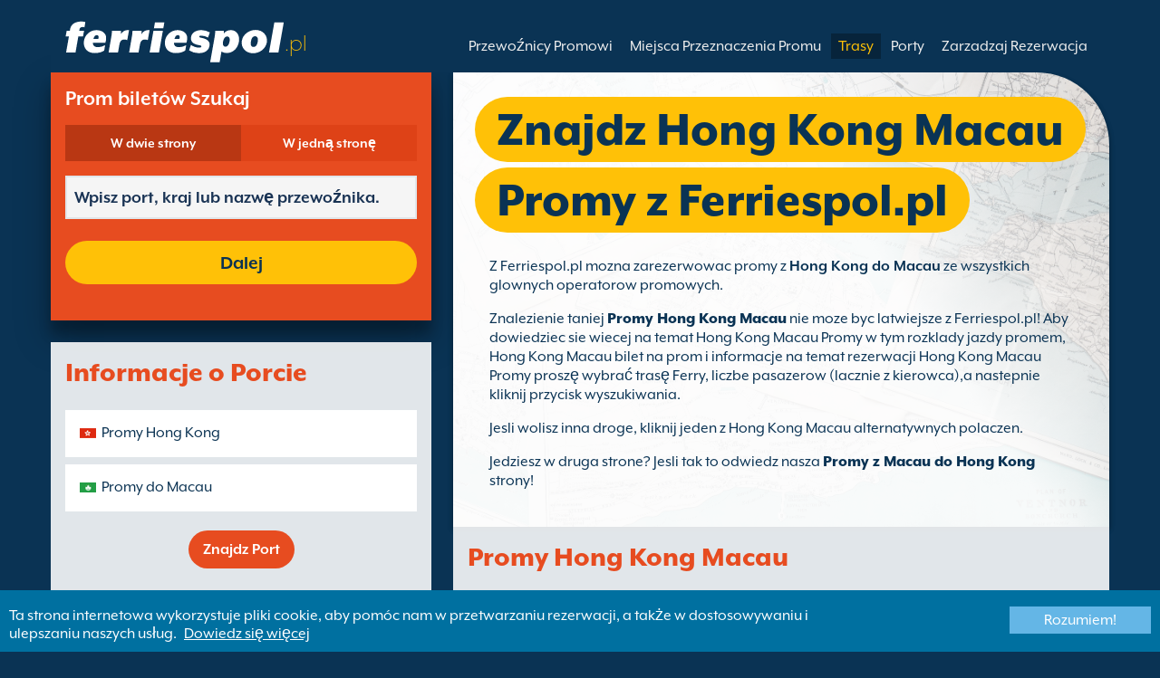

--- FILE ---
content_type: text/html; charset=UTF-8
request_url: https://www.ferriespol.pl/hong_kong_sheung_wan_macau_taipa.html
body_size: 10556
content:
<!DOCTYPE html>

<html lang="pl">
<head id="Head1"><title>
	Zakup Hong Kong Macau promy razem z Ferriespol.pl
</title>
<meta charset="utf-8" />
<meta http-equiv="X-UA-Compatible" content="IE=edge" />
<meta name="viewport" content="initial-scale=1.0, maximum-scale=1.0, user-scalable=0" />
<meta name="revisit-after" content="7days" />
<meta name="robots" content="index,follow" />
<meta name="robots" content="ALL" />
<meta name="description" content="Uzyj Ferriespol.pl by porownac i zakupic Hong Kong Macau promy ze wszystkich najwiekszych operatorow promowych." />

<link rel="image_src" href="https://www.ferriespol.pl/images/logo.gif" /> 

<script type="text/javascript">
    var pageLoadStart = Date.now();    
</script>
<script>
    dataLayer = [{
    'pageCategory': 'FerriesRouteInd'
}];
</script>
<!-- Google Tag Manager -->
<script>(function (w, d, s, l, i) {
w[l] = w[l] || []; w[l].push({
'gtm.start':
new Date().getTime(), event: 'gtm.js'
}); var f = d.getElementsByTagName(s)[0],
j = d.createElement(s), dl = l != 'dataLayer' ? '&l=' + l : ''; j.async = true; j.src =
'https://www.googletagmanager.com/gtm.js?id=' + i + dl; f.parentNode.insertBefore(j, f);
})(window, document, 'script', 'dataLayer', 'GTM-NB3MKWX');</script>
<!-- End Google Tag Manager -->
<script type="text/javascript">
        /*Google Analytics*/
        (function (i, s, o, g, r, a, m) {
            i['GoogleAnalyticsObject'] = r; i[r] = i[r] || function () {
                (i[r].q = i[r].q || []).push(arguments)
            }, i[r].l = 1 * new Date(); a = s.createElement(o),
            m = s.getElementsByTagName(o)[0]; a.async = 1; a.src = g; m.parentNode.insertBefore(a, m)
        })(window, document, 'script', 'https://www.google-analytics.com/analytics.js', 'ga');

        ga('create', 'UA-49107755-2', 'auto', { 'allowLinker': true });
        ga('require', 'linker');
        ga('linker:autoLink', ['directferries.com']);
        ga('send', 'pageview');
    </script>
<link rel="Stylesheet" href="/styles/styles.css?v=201013091527" /><link href="https://static.directferries.co.uk/ferries/css/accessibility.css" rel="stylesheet" />
    <!--[if lt IE 9]>
        <script src="https://oss.maxcdn.com/html5shiv/3.7.2/html5shiv.min.js"></script>
        <script src="https://oss.maxcdn.com/respond/1.4.2/respond.min.js"></script>
    <![endif]-->
    <script src="https://ajax.googleapis.com/ajax/libs/jquery/1.11.2/jquery.min.js"></script>
    <script src="https://ssl.directferries.com/wiz/df_plpl.js" type="text/javascript"></script>
</head>
<body>
    <!-- Google Tag Manager (noscript) -->
    <noscript><iframe src="https://www.googletagmanager.com/ns.html?id=GTM-NB3MKWX" height="0" width="0" style="display:none;visibility:hidden"></iframe></noscript>
    <!-- End Google Tag Manager (noscript) -->
    
    <div class="outer">
        
<script type="text/javascript">
    function queryString(key) {
        key = key.replace(/[*+?^$.\[\]{}()|\\\/]/g, "\\$&"); // escape RegEx meta chars
        var match = location.search.match(new RegExp("[?&]" + key + "=([^&]+)(&|$)"));
        return match && decodeURIComponent(match[1].replace(/\+/g, " "));
    }

    function addTrackingCookies(url, data) {
        $.support.cors = true;
        $.ajax({
            url: url + "/secure/ws/adtracking.asmx/AddTrackingCookies",
            data: "trackingData=" + encodeURIComponent(data),
            dataType: "jsonp"
        });
    }

    var qs = window.location.search.substring(1);
    var refURL = encodeURIComponent(document.referrer);

    var tracking_data = qs + "&refr=" + refURL + "&rnd=" + Math.random();

    addTrackingCookies('https://ssl.directferries.com', tracking_data);

    if (queryString('dfpid') > 0 && queryString('affid') > 0 && queryString('rurl') != null) {
        window.location = window.location.protocol + "//" + window.location.host + "/" + queryString('rurl');
    }
</script>

        
<header class="con">
    <div class="row">
        <div id="homebar" class="fr-nav">
            <input type="checkbox" id="fr-nav-check" />
            <div class="fr-nav-header ">
                <a class="divLink" href="/"></a>
                <div class="logo">
                    <img src="https://static.directferries.co.uk/ferries/images/ferries-logo_pl.svg" alt="Ferriespol.pl" />
                    
                </div>
                <div class="fr-nav-title">
                    .pl
                </div>
            </div>
            <div class="fr-nav-btn">
                <label for="fr-nav-check">
                    <span></span>
                    <span></span>
                    <span></span>
                </label>
            </div>
            <div class="fr-nav-links">
                <ul>
                
                        <li id="DFHeader_rptTabs_liTab_0">
                            <a id="DFHeader_rptTabs_lnkTab_0" href="/" style="display:none;"></a>
                        </li>
                    
                        <li id="DFHeader_rptTabs_liTab_1">
                            <a id="DFHeader_rptTabs_lnkTab_1" href="/przewoznicy_promowi.html">Przewoźnicy Promowi</a>
                        </li>
                    
                        <li id="DFHeader_rptTabs_liTab_2">
                            <a id="DFHeader_rptTabs_lnkTab_2" href="/kierunki_promowe.html">Miejsca Przeznaczenia Promu</a>
                        </li>
                    
                        <li id="DFHeader_rptTabs_liTab_3">
                            <a id="DFHeader_rptTabs_lnkTab_3" class="active" href="/trasy.html">Trasy</a>
                        </li>
                    
                        <li id="DFHeader_rptTabs_liTab_4">
                            <a id="DFHeader_rptTabs_lnkTab_4" href="/port.html">Porty</a>
                        </li>
                    
                        <li id="DFHeader_rptTabs_liTab_5">
                            <a id="DFHeader_rptTabs_lnkTab_5" href="/zarzadzaj_rezerwacja.html">Zarzadzaj Rezerwacja</a>
                        </li>
                    
                </ul>
            </div>
        </div>
    </div>
</header>

        
<div class="main con" id="Route">
    <div class="row">

        <div class="sm4">
            
<div class="fsBox">
    <div class="header">
        <h2>
            Prom bilet&#243;w Szukaj</h2>
    </div>
    <div id="divNewFareSearch" class="container">
        <!--  ADAM STARTS HERE -->
        <div class="" id="deal_finder_container">
            <script>var origDFscript = 'https://ssl.directferries.com/partners/deal_finder.aspx?stdc=AFCIPL&amp;smin=1'</script>
            <template id="AB_dealfinder_constants" hidden="">
                            <script>
                                // HARDCODED: needs to be dynamically replaced back-end

                                var BookingEngineUrl = 'https://ssl.directferries.com';
                                var tempDateFormat = 'd MM yy';
                                var CDNResourcesUrl = 'https://static.directferries.co.uk';
                                var defaultCurrency = '1';
                                var regionalDates = "";
                                function isEmptyRDateJSON(obj) {
                                    for (var key in obj) {
                                        if (obj.hasOwnProperty(key))
                                            return false;
                                    }
                                    return true;
                                }
                                try {
                                    regionalDates = JSON.parse("{" + "'closeText': 'Zamknij',        'prevText': '&#x3c;Poprzedni',        'nextText': 'Nast\u0119pny&#x3e;',        'currentText': 'Dzi\u015b',        'monthNames': ['stycznia', 'lutego', 'marca', 'kwietnia', 'maja', 'czerwca', 'lipca', 'sierpnia', 'wrze\u015bnia', 'pa\u017adziernika', 'listopada', 'grudnia'],        'monthNamesShort': ['sty', 'lut', 'mar', 'kwi', 'maj', 'cze', 'lip', 'sie', 'wrz', 'pa\u017a', 'lis', 'gru'],        'dayNames': ['Niedziela', 'Poniedzialek', 'Wtorek', '\u015aroda', 'Czwartek', 'Pi\u0105tek', 'Sobota'],        'dayNamesShort': ['Nie', 'Pn', 'Wt', '\u015ar', 'Czw', 'Pt', 'So'],        'dayNamesMin': ['N', 'Pn', 'Wt', '\u015ar', 'Cz', 'Pt', 'So'],        'weekHeader': 'Tydz',        'firstDay': 1,        'isRTL': false,        'showMonthAfterYear': false,        'yearSuffix': ''".replace(/'/g, '"') + "}");
                                    if (isEmptyRDateJSON(regionalDates)) throw "Regional Date JSON is empty";
                                } catch (e) {
                                    regionalDates = {
                                        closeText: "Done",
                                        prevText: "Prev",
                                        nextText: "Next",
                                        currentText: "Today",
                                        monthNames: ["January", "February", "March", "April", "May", "June", "July", "August", "September", "October", "November", "December"],
                                        monthNamesShort: ["Jan", "Feb", "Mar", "Apr", "May", "Jun", "Jul", "Aug", "Sep", "Oct", "Nov", "Dec"],
                                        dayNames: ["Sunday", "Monday", "Tuesday", "Wednesday", "Thursday", "Friday", "Saturday"],
                                        dayNamesShort: ["Sun", "Mon", "Tue", "Wed", "Thu", "Fri", "Sat"],
                                        dayNamesMin: ["Su", "Mo", "Tu", "We", "Th", "Fr", "Sa"],
                                        weekHeader: "Wk",
                                        firstDay: 0,
                                        isRTL: !1,
                                        showMonthAfterYear: !1,
                                        yearSuffix: ""
                                    };
                                    try {
                                        if (typeof ga === 'function') {
                                            var msg = '' + e.name + " - Message: " + e.message + " - URL: " + window.location.href;
                                            ga('send', 'event', 'Regional Date JSON error Type: ' + msg);
                                        }
                                    } catch (e) { }
                                }

                                // page-specific params for specialised routes, e.g. by operator:
                                var DF_page_params = {
                                    opname: '',
                                    country: '',
                                    port_from: '',
                                    port_to: '',
                                };

                                var base_user_data = {
                                    "STDCCode": "AFCIPL",
                                    "SiteLanguage": "pl-PL"
                                };

                                var regionalText = {
                                    passenger_single: '1 Pasażer',
                                    passenger_plural: '[--X--] Pasażerów',

                                    pets_single: '1 zwierzę',
                                    pets_plural: '[--X--] Zwierzęta domowe',

                                    passenger_adult_single: '1 Adult',
                                    passenger_adult_plural: '[--X--] Adults',
                                    passenger_child_single: '1 Child',
                                    passenger_child_plural: '[--X--] Children',

                                    popup_done: 'Ok',

                                    passengers_popup_hdg: 'Liczba pasażerów i Wiek',
                                    passengers_popup_total: 'Pasażerowie (włącznie z kierowcą)',
                                    passengers_popup_booking_discount: 'Hiszpańscy obywatele, duże rodziny.',
                                    passengers_popup_resident_discount: 'Jesteś rezydentem?',
                                    passengers_orig_text: 'Ilu pasażerów?',
                                    passengers_first_text: 'Główny pasażer / kierowca',
                                    passengers_base_text: 'Pasazer',
                                    passengers_count_text: 'Pasażerów',
                                    passengers_age: 'Wiek',

                                    passengers_adults: 'Dorośli',
                                    passengers_children: 'Dzieci',
                                    passengers_children_note: 'Prosimy podać wiek każdego z dzieci',

                                    modal_booking_discount_hdg: 'Obywatele Hiszpańscy, warunki dla dużych rodzin.',

                                    modal_booking_discount_cnt: 'Hiszpańscy_Obywatele_Warunki_Dla_Dużych_ Rodzin.',

                                    modal_resident_discount_hdg: 'Warunki dla rezydentów',

                                    modal_resident_discount_cnt: 'Aby móc z niej skorzystać, WSZYSCY pasażerowie muszą przedstawić ważny dowód na to, że są rezydentami poprzez okazanie dowodu osobistego lub certyfikatu rezydentury.',

                                    pets_popup_hdg: 'Dane Zwierząt',
                                    modal_pet_conditions_hdg: 'Warunki przewozu zwierząt',

                                    modal_pet_conditions_cnt: 'Pasażerowie podróżujący ze zwierzętami muszą upewnić się, że spełniają one wszystkie wymagania i przepisy kraju i terytorium, z którego wypływają i do którego płyną.Dokumenty zwierzęcia muszą być oryginalne. Kopie nie będą akceptowane.Aby wziąć zwierzę domowe ze sobą, muszą one być objęte przez Waruki Przewozu Zwierząt “Pet Travel Scheme” (PETS) . Więcej informacji można znaleźć klikając na "pomoc" powyżej.',

                                    vehicle_no_vehicle: 'Pasażer pieszy (bez pojazdu)',
                                    vehicles_popup_standard_car: 'Samochód osobowy',

                                    vehicles_popup_hdg: 'Dane Pojazdu',
                                    vehicles_popup_org: 'W jaki sposób podrózuja Panstwo?',
                                    vehicles_popup_no_vehicles: 'Bez Pojazdu',
                                    vehicles_popup_no_vehicles_not_allowed: 'Bez Pojazdu - Niedostępne dla wybranej trasy',
                                    vehicles_popup_with_vehicles: 'Z Pojazdem (dozwolony tylko 1 pojazd na rezerwację)',
                                    vehicles_popup_vehicles_not_allowed: 'Z Pojazdem - Niedostępne dla wybranej trasy',
                                    vehicles_popup_vehicle_model: 'Model Pojazdu',
                                    vehicles_popup_vehicle_custom: 'Prosimy podac informacje o pojezdzie ponizej',
                                    vehicles_popup_vehicle_custom_make: 'Marka Pojazdu',
                                    vehicles_popup_vehicle_custom_model: 'Model Pojazdu',
                                    vehicles_popup_extra_luggage: 'Czy wieziesz coś na pojeździe (bagażnik, bagaże, rowery, itp)?',
                                    vehicles_popup_extra_luggage_no: 'Nie',
                                    vehicles_popup_extra_luggage_yes: 'Tak',
                                    vehicles_popup_caravan_text: 'Przyczepa Kampingowa',
                                    vehicles_popup_trailer_text: 'Standardowa Doczepa Samochodowa',
                                    vehicles_popup_caravan_trailer: 'Informacje o Przyczepie/Doczepie',
                                    vehicles_popup_caravan_trailer_no: 'Bez przyczepy kampingowej / zwykłej przyczepy',
                                    vehicles_popup_caravan_trailer_yes: 'Z przyczepą kampingową / zwykłą przyczepą (wybierz poniżej)',
                                    vehicles_popup_commercial_goods: 'Przewozisz towary handlowe?',

                                    currency_popup_hdg: 'Waluta',

                                    validity_no_route: 'Proszę wybrać trasę',
                                    validity_no_return_route: 'Proszę wybrać drogę powrotną',

                                    validity_minutes: '',
                                    validity_invalid_outbound_date: 'Prosimy podac wazna \'Date\' dla \'Trasy Wyplyniecia\'.',
                                    validity_no_outbound_time: 'Prosimy wybrac \'Czas\' dla \'Trasy Wyplyniecia\'',
                                    validity_invalid_outbound_time: 'Prosimy wybrać odpowiedni \'Czas\' na  \'Wypłynięcie\'. Godzina wypłynięcia musi być przynajmniej --TIME--'.replace("--TIME--", (new Date()).getHours() + 1 + ':00'),
                                    validity_invalid_return_date: 'Prosimy wybrac \'Czas\' dla \'Trasy Wyplyniecia\'',
                                    validity_no_return_time: 'Prosimy podac wazna \'Date\' dla \'Trasy Powrotnej\'.',
                                    validity_invalid_return_time: 'Prosimy wybrac \'Czas\' dla \'Trasy Powrotnej\'',
                                    validity_under_min_duration: '\'Godzina wypłynięcia\' powrotnego promu, nie może być wcześniejsza od godziny dopłynięcia promu do portu docelowego.',

                                    validity_no_passengers: 'Nie wybrałeś swoich pasażerów.',
                                    validity_no_passenger_ages: 'Proszę podać wiek wszystkich pasażerów.',
                                    validity_one_not_adult: '\'Pasazer 1 (prowadzacy)\' musi byc osoba dorosla.',

                                    validity_no_passengers_both_legs: 'Nie wybrałeś swoich pasażerów.',
                                    validity_no_passenger_ages_both_legs: 'Proszę podać wiek wszystkich pasażerów.',
                                    validity_one_not_adult_both_legs: '\'Pasazer 1 (prowadzacy)\' musi byc osoba dorosla.',

                                    validity_no_vehicle_type: 'Proszę wybrać typ pojazdu',
                                    validity_no_vehicle_make: 'Prosimy wybrac \'Marke Pojazdu\'',
                                    validity_no_vehicle_model: 'Prosimy wybrac \'Model Pojazdu\'',
                                    validity_no_vehicle_length: 'Prosimy podac \'Dlugosc Pojazdu\'',
                                    validity_no_vehicle_height: 'Prosimy podać \'Wysokość Pojazdu\'',
                                    validity_no_luggage_height: 'Prosimy wybrać ‘Dodatkową Wysokość’',
                                    validity_no_luggage_length: 'Prosimy wybrać "Dodatkową Długość"',
                                    validity_no_caravan_type: 'Prosimy wybrac \'Typ Przyczepy\'',
                                    validity_no_caravan_length: 'Prosimy wybrać ‘Długość Przyczepy’',
                                    validity_no_caravan_height: 'Prosimy wybrać ‘Długość Przyczepy’',

                                    validity_no_vehicle_make_mob: 'Prosimy podac \'Model Pojazdu\'',
                                    validity_no_vehicle_model_mob: 'Prosimy podać \'Markę Pojazdu\'',


                                    submit_continue: 'Następnie',
                                    search_continue: 'Dalej',

                                    calendar_out_hdg: 'Wypłynięcie:',
                                    calendar_out_open_ticket_hdg: 'Wypłynięcie',
                                    time_out_hdg: 'Wypłynięcie:', //'Wyjazd z:',
                                    calendar_return_hdg: 'Powrót:',
                                    calendar_return_open_ticket_hdg: 'Powrót:',
                                    time_return_hdg: 'Powrót:', //'Powrót do:',
                                    calendar_both_open_ticket: 'Bilety otwarte',

                                    passengers_add: 'Dodaj pasazerow',
                                    passengers_note: 'Proszę podać wiek wszystkich pasażerów.',
                                    vehicles_popup_vehicle_select_make: 'Prosimy wybrac \'Marke Pojazdu\'',
                                    vehicles_popup_vehicle_select_model: 'Prosimy wybrac \'Model Pojazdu\'',
                                    vehicles_popup_customLength: 'Długość Pojazdu',
                                    vehicles_popup_customHeight: 'Wysokość Pojazdu',
                                    vehicles_popup_addLength: 'Dodatkowa długość',
                                    vehicles_popup_addHeight: 'Dodatkowa wysokość',
                                    validity_no_currency: "Please select currency",

                                    homepage_tagline: 'Łatwiejsza rezerwacja dzięki numerowi 1 na świecie',

                                    validity_outbound_time: 'Please select a valid \'Time\' for the \'Outbound Route\'. Time must be at least --TIME--',
                                    validity_return_before_outbound: 'The \'Departure Time\' for the return crossing cannot be before the arrival of the outbound crossing.',
                                    journey_title_outbound: 'Trasa z',
                                    journey_title_return: 'Powrót'
                                };

                                var regionalTime = { timeFormat: 'HH:ii' };
                                //var s = document.createElement('script'); var u = document.createElement('urscrub'); s.type = 'text/javascript'; s.async = true; if (document.location.host == 'www.directferries.com' || document.location.host == 'ssl.directferries.com' || document.location.host == 'ssl2.directferries.com' || document.location.host == 'www.directferries.co.uk') { s.src = 'https://cdn.userreplay.net/custcc0da137b93930ef31fcc843740623be_ct.js'; } else { s.src = 'https://cdn.userreplay.net/custcc0da137b93930ef31fcc843740623be_ct_staging.js'; } u.appendChild(s); document.head.appendChild(u); console.log(document.location.host)
                                function changeSubmitButtonState(disabled) {
                                    try {
                                        DF_DF1.changeSubmitButtonState(disabled);
                                    } catch (e) {
                                    }
                                }
                            </script>
						</template>
            <!-- JAMIE STARTS HERE -->
            <template id="AB_dealfinder_test_mob_B" hidden="">
                            <link href="https://fonts.googleapis.com/css?family=Catamaran:300,400,500,600,700&amp;subset=latin-ext,tamil" rel="stylesheet" />
                            <link href="https://fonts.googleapis.com/icon?family=Material+Icons" rel="stylesheet" />
		                    <form id="deal_finder1" class="mob-dealfinder" method="post" action="https://ssl.directferries.com/ferry/secure/booking_redirect_df.aspx" data-state="initial_blank" onsubmit="changeSubmitButtonState(true);" novalidate="">
			                    <div class="deal_finder_wrap">
				                    <section class="journey_type" role="group">
					                    <label for="journey_round_trip" class="checked">
						                    <input type="radio" name="journey" id="journey_round_trip" value="2" data-toggle="journey_type" checked="" />
						                    W dwie strony
					                    </label>
					                    <label for="journey_oneway">
						                    <input type="radio" name="journey" id="journey_oneway" value="1" data-toggle="journey_type" />
						                    W jedną stronę
					                    </label>
				                    </section>


				                    <label class="journey_route" id="journey_route_parent">
					                    <input type="text" id="route_outbound" class="form-control journey_base" placeholder="Wpisz port, kraj lub nazwę przewoźnika." autocomplete="random-value" />
					                    <!--<div class="search_box" data-popup="route_list">
						                    <div class="fromItem"><span class="port">From:</span><span class="location"></span></div>
						                    <i class="material-icons md-36">compare_arrows</i>
						                    <div class="toItem"><span class="port">To:</span><span class="location"></span></div>
					                    </div>-->
					                    <section class="journey_search hide" role="group">
						                    <input type="text" id="outbound_route" class="form-control" placeholder="Wpisz port, kraj lub nazwę przewoźnika." autocomplete="random-value" />
		                                </section>
					                    <!--<button type="button" class="df_route_toggle"></button>-->
				                    </label>



				                    <label class="journey_route diff_trip hide">
					                    <input type="text" id="route_return" class="form-control journey_base" placeholder="Wpisz port, kraj lub nazwę przewoźnika." autocomplete="random-value" />
					                    <!-- <button type="button" class="df_route_toggle"></button> -->
				                    </label>

				                    <!--<div class="date_time">-->
					                    <section class="journey_timing timing_outbound hide_until_times" role="group">

						                    <!--<i class="material-icons">calendar_today</i>-->
						                    <input type="text" id="cal_outbound" class="form-control journey_date outbound disabled" readonly="" placeholder="Wypłynięcie" />

						                    <input type="text" id="time_outbound" class="form-control journey_time disabled" readonly="" placeholder="Czas wypłynięcia" />

						                    <label for="open_ticket_outbound" class="open_ticket open_ticket_outbound hide_while_summary">
							                    <span class="checkbox-label">Bilet otwarty?</span>
							                    <input type="checkbox" id="open_ticket_outbound" data-toggle="open_ticket" />
						                    </label>

						                    <div class="open_ticket_note_full hide_while_summary hide">
							                    <span class="h4">Bilet otwarty?</span>
							                    <p>Bilety otwarte są ważne do 12 miesięcy od momentu rezerwacji (zobacz warunki zakupu biletu).</p>
						                    </div>

					                    </section>

					                    <section class="journey_timing timing_return round_trip hide_until_times" role="group">

						                    <!--<i class="material-icons">calendar_today</i>-->
						                    <input type="text" id="cal_return" class="form-control journey_date inbound disabled" readonly="" placeholder="Powrót?" />

						                    <input type="text" id="time_return" class="form-control journey_time disabled" readonly="" placeholder="Czas wypłynięcia?" />

						                    <label for="open_ticket_return" class="open_ticket open_ticket_return hide_while_summary">
							                    <span class="checkbox-label">Bilet otwarty?</span>
							                    <input type="checkbox" id="open_ticket_return" data-toggle="open_ticket" />
						                    </label>

						                    <div class="open_ticket_note_return hide_while_summary hide">
							                    <span class="h4">Bilet otwarty?</span>
							                    <p>Bilety otwarte są ważne do 12 miesięcy od momentu rezerwacji (zobacz warunki zakupu biletu).</p>
						                    </div>

					                    </section>
				                    <!--</div>-->

				                    <section class="journey_info hide_until_summary" role="group">
					                    <span class="h4">Szczeg&#243;ły Podr&#243;ży</span>

					                    <section class="trip_outbound">

                                            <span class="h4 diff_trip hide">Trasa z</span>

						                    <ul>
							                    <li><a class="journey_details passengers trip_outbound both_ways" tabindex="0" data-popup="passengers_popup">
									                    <i class='material-icons df-light-blue'>
											                    people
										                      </i> <span class="journey_details_span">Ilu pasażer&#243;w?</span>
										                      <i class="material-icons df-dark-blue" id="plus_icon">
											                    add_circle
										                      </i>
									                    </a></li>

							                    <li><a class="journey_details pets trip_outbound both_ways hide" tabindex="0" data-popup="pets_popup">
									                    <i class='material-icons df-light-blue'>
											                    pets
										                      </i><span class="journey_details_span">0 Zwierzęta domowe</span>
										                    <i class="material-icons df-dark-blue" id="plus_icon">
											                    add_circle
										                      </i>
										                    </a></li>
							                    <li><a class="journey_details vehicle trip_outbound both_ways" tabindex="0" data-popup="vehicle_base">
									                    <i class='material-icons df-light-blue'>
											                    directions_car
										                      </i>
										                      <span class="journey_details_span">W jaki spos&#243;b podr&#243;zuja Panstwo?</span>
										                    <i class="material-icons df-dark-blue" id="plus_icon">
											                    add_circle
										                      </i>
									                    </a></li>
						                    </ul>

					                    </section>

					                    <section class="trip_return diff_trip hide">

						                    <span class="h4">W dwie strony</span>

						                    <ul>
							                    <li><a class="journey_details passengers trip_return" tabindex="0" data-popup="passengers_popup"><i class='material-icons df-light-blue'>
									                    people
								                      </i> <span class="journey_details_span">Ilu pasażer&#243;w?</span>
								                    <i class="material-icons df-dark-blue" id="plus_icon">
											                    add_circle
										                      </i>
										                    </a></li>
							                    <li><a class="journey_details pets trip_return hide" tabindex="0" data-popup="pets_popup">
                                                    <i class='material-icons df-light-blue'>
									                    pets
								                      </i><span class="journey_details_span">0 Zwierzęta domowe</span>
								                    <i class="material-icons df-dark-blue" id="plus_icon">
											                    add_circle
										                      </i>
										                    </a></li>
							                    <li><a class="journey_details vehicle trip_return" tabindex="0" data-popup="vehicle_base"><i class='material-icons df-light-blue'>
									                    directions_car
								                      </i>
								                      <span class="journey_details_span">W jaki spos&#243;b podr&#243;zuja Panstwo?</span>
								                    <i class="material-icons df-dark-blue" id="plus_icon">
											                    add_circle
										                      </i>
										                    </a></li>
						                    </ul>

					                    </section>

					                    <label for="diff_details" class="diff_details round_trip">
						                    <span class="checkbox-label">Inne dane na wypłynięcie/powr&#243;t?</span>
						                    <input type="checkbox" id="diff_details" data-toggle="diff_details" />
					                    </label>
				                    </section>

				                    <a class="currency hide_until_summary" tabindex="0" data-popup="currency_popup"></a>

				                    <button type="submit" class="df_submit hide_while_search">Dalej</button>

				                    <input type="hidden" name="h_currencyid" />
				                    <input type="hidden" name="h_diffoutret" />
				                    <input type="hidden" name="h_journeytype" />
				                    <input type="hidden" name="h_legs" />
				                    <input type="hidden" name="stdc" />
				                    <input type="hidden" name="stdc_hid" />
				                    <input type="hidden" name="vehicleTypeOut" />
				                    <input type="hidden" name="heightOut" />
				                    <input type="hidden" name="caravanOut" />
				                    <input type="hidden" name="vehicleTypeRet" />
				                    <input type="hidden" name="heightRet" />
				                    <input type="hidden" name="caravanRet" />
                                    <input type="hidden" name="dfusrpidck" />
                                    <input type="hidden" name="dfsessionck" />
                                    <input type="hidden" name="dfvisitck" />
                                    <input type="hidden" name="dfexpck" />
			                    </div>
		                    </form>
		                    <link rel="stylesheet" href="https://static.directferries.co.uk/Production/css/dealfinder/df_mob.css?v=1611202018" />
		                    <link href="https://static.directferries.co.uk/Production/css/dealfinder/mobiscroll.javascript.min.css?v=1611202018" rel="stylesheet" />
                            <script src="https://static.directferries.co.uk/Production/scripts/dealfinder/polyfill.js?v=1611202018"></script>
		                    <script defer="" src="https://static.directferries.co.uk/Production/scripts/ferries/df_mob_ie.js?v=1611202018"></script>
						</template>
            <!-- JAMIE ENDS HERE -->
            <script src="https://static.directferries.co.uk/Production/scripts/df_utm.js"></script>
            <script>useTrackingFromJs()</script>
            <script src="https://static.directferries.co.uk/Production/scripts/ferries/ferries_switcher.js?v=1611202018"></script>
        </div>
        <!--  ADAM ENDS HERE -->
    </div>
</div>

            <div class="box">
                <div class="header">
                    <h2>Informacje o Porcie</h2>
                </div>
                <div class="content">
                    <ul class="rTbl">
				        <li>
					        <div><a class="icon" href="/hong_kong_sheung_wan_promy.html" style="background-image:url('/image/flags/hong_kong.gif');">Promy Hong Kong</a></div>
				        </li>
                        <li>
					        <div><a class="icon" href="/promy_do_macau_taipa.html" style="background-image:url('/image/flags/macau.gif');">Promy do Macau</a></div>
				        </li>
                    </ul>
                    <div class="footer">
                        <a href="/port.html">Znajdz Port</a>
                    </div>
                </div>
            </div>
        </div>

        <div class="sm8">
            <div class="text">
                <div class="header">
                    <div><h1>Znajdz Hong Kong Macau Promy z Ferriespol.pl</h1></div>
                </div>
                <p>Z Ferriespol.pl mozna zarezerwowac promy z <strong>Hong Kong do Macau</strong> ze wszystkich glownych operatorow promowych.</p>
<p>Znalezienie taniej <a href="/">Promy Hong Kong Macau</a> nie moze byc latwiejsze z Ferriespol.pl! Aby dowiedziec sie wiecej na temat Hong Kong Macau Promy w tym rozklady jazdy promem, Hong Kong Macau bilet na prom i informacje na temat rezerwacji Hong Kong Macau Promy proszę wybrać trasę Ferry, liczbe pasazerow (lacznie z kierowca),a nastepnie kliknij przycisk wyszukiwania.</p>
<p>Jesli wolisz inna droge, kliknij jeden z Hong Kong Macau alternatywnych polaczen.</p>
<p>Jedziesz w druga strone? Jesli tak to odwiedz nasza <a href="/macau_taipa_hong_kong_sheung_wan.html">Promy z Macau do Hong Kong</a> strony!</p>
 
            </div>

            <div class="box">
                <div class="header">
                    <h2>Promy Hong Kong Macau</h2>
                </div>
                <div class="content">
                    <ul class="rTbl rof">
                    
                            <li>
                                <div><img src="/image/cotai_water_jet_s.png" alt="Cotai Water Jet" /></div>
                                <div>
                                    <div>
                                        <div><a href="/cotai_water_jet.html">Cotai Water Jet</a></div>
                                        <div>32  Dziennie Hong Kong Macau Promy (1g. 0m)</div>
                                    </div>
                                </div>
                            </li>
                        
                    </ul>
                    <div class="footer">
                        <a href="/trasy.html">Znajdz trase promowa</a>
                    </div>
                </div>
            </div>

            

            

            <div class="box">
                <div class="header">
                    <h2>Znajdz alternatywne do Hong Kong Macau Promy</h2>
                </div>
                <div class="content">
                    <ul class="rTbl">
                    
                    </ul>
                    <ul class="lTbl">
                        <li>
                            <div>Wiecej alternatywnych polaczen na trasie Hong Kong Macau :</div>
                            <div>
                                <a class="icon" href="/promy_z_hongkong.html" style="background-image:url('/image/flags/hong_kong.gif');">Promy z HongKong</a>
                                <a class="icon" href="/makau.html" style="background-image:url('/image/flags/macau.gif');">Promy do Makau</a>
                            </div>
                        </li>
                    </ul>
                </div>
            </div>
        </div>

    </div>
</div>


        
        
<footer class="con">
    <div class="row">
        <div class="sm12">
            
            
            <div class="copy">
                Prawa autorskie &#169; <a href="/o_nas.html">Newincco 1399 Limited</a><a id="Footer_lnkCopyright"></a>
            </div>
        </div>
    </div>
    <style>
        #gdpr-cookie-message {
            position: fixed;
            bottom: 0;
            background-color: #0070a0;
            padding: 10px;
            box-shadow: 0 6px 6px rgba(0,0,0,0.25);
            width: 100%;
            z-index: 10000;
        }

            #gdpr-cookie-message p {
                color: #fff;
                margin-bottom: 0;
            }

                #gdpr-cookie-message p a {
                    color: #fff;
                    text-decoration: underline;
                    padding-left: 5px;
                }

            #gdpr-cookie-message h4 {
                display: none;
            }

            #gdpr-cookie-message #gdpr-cookie-advanced {
                display: none;
            }

            #gdpr-cookie-message #gdpr-cookie-accept {
                background: #64B6E6;
                border: 0;
                color: #fff;
                padding: 5px 10%;
            }

            #gdpr-cookie-message p {
                width: 70%;
                float: left;
            }

                #gdpr-cookie-message p:last-of-type {
                    width: 30%;
                    float: left;
                    text-align: right;
                }
    </style>
    <script src="https://static.directferries.co.uk/scripts/jquery.ihavecookies.min.js"></script>
    <script>
        $(document).ready(function () {
            $('#btnSearch').click(function () {
                ga('linker:decorate', $('form').get(0));
                return true;
            });
            LogPageRequestEvent(window.location.href, Date.now() - pageLoadStart);
        });
        $('body').ihavecookies({
            message: "Ta strona internetowa wykorzystuje pliki cookie, aby pomóc nam w przetwarzaniu rezerwacji, a także w dostosowywaniu i ulepszaniu naszych usług.",
            link: "/cookie_policy.htm",
            delay: 1000,
            expires: 30, // 30 days
            moreInfoLabel: "Dowiedz się więcej",
            acceptBtnLabel: "Rozumiem!"
        });
        //Region utm
        try {
            var paramValue = encodeURIComponent(utmResponse);
            var flagLinks = document.querySelectorAll('#Footer_divOtherSites>a');
            for (var i = 0; i < flagLinks.length; i++) {
                var flagLink = flagLinks[i];
                if (!flagLink.href.includes("dfutm")) {
                    flagLink.href = AppendQueryParam(flagLink.href, 'dfutm', paramValue);
                }
            }
        } catch (e) { }
        //End region utm
        /* Messaging */
        function LogPageRequestEvent(pageURL, pageLoadTime) {
            var dfusrpid = document.querySelector('[name="dfusrpidck"]') != null ? document.querySelector('[name="dfusrpidck"]').value : null;
            var uniqueUserIdVal = dfusrpid != null && dfusrpid != "" ? dfusrpid : readCookie('dfusrpid');
            var sessionVal = readCookie('dfsession');
            var visitVal = readCookie('dfvisit');
            //var extraUtmsparams = persistTrackingValues();
            var dfutm = readCookie('dfutm');
            $.ajax({
                type: "GET",
                url: "https://ssl.directferries.com/secure/ws/dfeventlogging.aspx/LogPageRequest?",
                dataType: "jsonp",
                data: 'PageURL=' + encodeURIComponent(pageURL) + '&PageServerProcessingTime=' + pageLoadTime + '&UniqueUserId=' + uniqueUserIdVal + '&SessionId=' + sessionVal + '&VisitId=' + visitVal + '&STDC=' + 'AFCIPL' + '&dfutm=' + encodeURIComponent(utm.getUtm()),
                success: SetEventCookies
            });
        };

        function SetEventCookies(data) {
            if (typeof data !== 'undefined' && data !== null && data) {
                addCookie('dfusrpid', data.d.UniqueUserIdCookie, 365);
                addCookieMins('dfsession', data.d.SessionIdCookie, 30);
                addCookie('dfvisit', data.d.VisitReturningIdCookie, 3650);                
            }
        };

        function addCookie(name, value, days) {
            var expires;

            if (days) {
                var date = new Date();
                date.setTime(date.getTime() + (days * 24 * 60 * 60 * 1000));
                expires = "; expires=" + date.toGMTString();
            } else {
                expires = "";
            }
            var cookieString = encodeURIComponent(name) + "=" + encodeURIComponent(value) + expires + "; path=/;";
            if (window.location.protocol.indexOf('https') != -1) cookieString += "secure=true;samesite=none;";
            document.cookie = cookieString;
        }

        function addCookieMins(name, value, mins) {
            var expires;

            if (mins) {
                var date = new Date();
                date.setTime(date.getTime() + (mins * 60 * 1000));
                expires = "; expires=" + date.toGMTString();
            } else {
                expires = "";
            }
            var cookieString = encodeURIComponent(name) + "=" + encodeURIComponent(value) + expires + "; path=/;";
            if (window.location.protocol.indexOf('https') != -1) cookieString += "secure=true;samesite=none;";
            document.cookie = cookieString;
        }

        function readCookie(name) {
            var nameEQ = encodeURIComponent(name) + "=";
            var ca = document.cookie.split(';');
            for (var i = 0; i < ca.length; i++) {
                var c = ca[i];
                while (c.charAt(0) === ' ') c = c.substring(1, c.length);
                if (c.indexOf(nameEQ) === 0) return decodeURIComponent(c.substring(nameEQ.length, c.length));
            }
            return null;
        }

        function eraseCookie(name) {
            addCookie(name, "", -1);
        }
        
    </script>
</footer>

    </div>
    




    <script async="" type="text/javascript" src="/scripts/scripts.min.js"></script>
    
<div style="display:none">
<script type="text/javascript">
    /* <![CDATA[ */
    var google_conversion_id = 989316638;
    var google_custom_params = window.google_tag_params;
    var google_remarketing_only = true;
    /* ]]> */
</script>
<script type="text/javascript" src="//www.googleadservices.com/pagead/conversion.js">
</script>
<noscript>
<div style="display:inline;">
<img height="1" width="1" style="border-style:none;" alt="" src="//googleads.g.doubleclick.net/pagead/viewthroughconversion/989316638/?value=0&amp;guid=ON&amp;script=0" />
</div>
</noscript>
</div>
    
</body>
</html>

--- FILE ---
content_type: image/svg+xml
request_url: https://static.directferries.co.uk/ferries/images/ferries-logo_pl.svg
body_size: 2221
content:
<svg id="Layer_1" data-name="Layer 1" xmlns="http://www.w3.org/2000/svg" viewBox="0 0 322.5 64"><defs><style>.cls-1{fill:#fff;}</style></defs><title>ferries-logo</title><path class="cls-1" d="M5.4,22.84H.59l1.56-8.21H6.81l.07-.74C7.7,5.45,13.91,1,24.05,1a35.34,35.34,0,0,1,5.48.74L28.27,9.6a7.55,7.55,0,0,0-2.81-.52c-3.18,0-4.44,1.55-4.74,4.81l-.07.74h7l-1.55,8.21H19.24L15.1,46.6H1.26Z"/><path class="cls-1" d="M27.38,30.39A18.64,18.64,0,0,1,46.1,13.74c8.37,0,14.8,5,14,13.1A24.65,24.65,0,0,1,59,32.17H40.63c-.08,4.29,2.29,6.66,7.69,6.66a20.27,20.27,0,0,0,10.29-3l-1.33,7.91c-3.18,2.22-7.4,3.78-14.14,3.78C32.49,47.49,26.34,40.31,27.38,30.39Zm21.09-3.77a8,8,0,0,0,.59-1.92c.37-2.15-.74-3.63-2.66-3.63s-3.78,1.18-5,5.55Z"/><path class="cls-1" d="M67.56,24.4a54.82,54.82,0,0,0,1.11-9.77H81.92a42.52,42.52,0,0,1-.15,5,12.55,12.55,0,0,1,12-5.92l-2.67,14.8a9.71,9.71,0,0,0-3.92-1c-4,0-6.58,1.77-7.55,7.4L77.55,46.6H63.71Z"/><path class="cls-1" d="M97.75,24.4a54.82,54.82,0,0,0,1.11-9.77h13.25a42.52,42.52,0,0,1-.15,5,12.55,12.55,0,0,1,12-5.92l-2.66,14.8a9.8,9.8,0,0,0-3.93-1c-4,0-6.58,1.77-7.55,7.4L107.74,46.6H93.9Z"/><path class="cls-1" d="M129.65,14.63h13.83l-5.62,32H124ZM131.87,2.2H145.7L144.15,11H130.31Z"/><path class="cls-1" d="M146.52,30.39a18.64,18.64,0,0,1,18.72-16.65c8.36,0,14.8,5,14,13.1a25.27,25.27,0,0,1-1.11,5.33H159.76c-.07,4.29,2.3,6.66,7.7,6.66a20.29,20.29,0,0,0,10.29-3l-1.33,7.91c-3.19,2.22-7.41,3.78-14.14,3.78C151.62,47.49,145.48,40.31,146.52,30.39Zm21.09-3.77a8,8,0,0,0,.59-1.92c.37-2.15-.74-3.63-2.66-3.63s-3.78,1.18-5,5.55Z"/><path class="cls-1" d="M182,43.49l2.66-8c3.18,2,7,4,12.06,4,2.22,0,3.26-.67,3.33-1.71.15-1.4-1.33-1.55-3.85-2-9.69-1.63-12-6.37-11.39-11.47S190,13.67,200.17,13.67a26.42,26.42,0,0,1,12.36,3.4l-2.67,7.55a21.54,21.54,0,0,0-10.21-2.81c-1.78,0-2.59.52-2.74,1.33-.15,1,1,1.48,2.67,1.78,10.5,1.77,13.09,6.81,12.65,10.8-.74,7.11-6,11.92-16.13,11.92A25.72,25.72,0,0,1,182,43.49Z"/><path class="cls-1" d="M226.88,61H213l6.44-36.63a47.66,47.66,0,0,0,1-9.77H233a36.9,36.9,0,0,1,0,4.22c2.37-3.7,6.51-5.11,10.36-5.11,9,0,13.47,8.14,11.84,17.32-1.7,9.47-8.58,16.43-18.42,16.43a15.06,15.06,0,0,1-7.18-2.15Zm5-30.41c-.81,4.51.3,7.54,3.55,7.54s5.26-3,6.07-7.54-.29-7.55-3.55-7.55S232.73,26.1,231.91,30.62Z"/><path class="cls-1" d="M259.51,29.51c1.63-9.7,10.81-16.06,20.21-16.06,11.17,0,18.2,8.66,16.57,18.28s-10.8,16.06-20.2,16.06C264.92,47.79,257.88,39.13,259.51,29.51Zm23.39,1.33c1.11-6.22-1.19-8.07-3.92-8.07-2.45,0-5,1.33-6.07,7.62s1,8.07,3.85,8.07C279.05,38.46,281.79,37.13,282.9,30.84Z"/><path class="cls-1" d="M307.32,2.2h13.83l-7.84,44.4H299.47Z"/></svg>